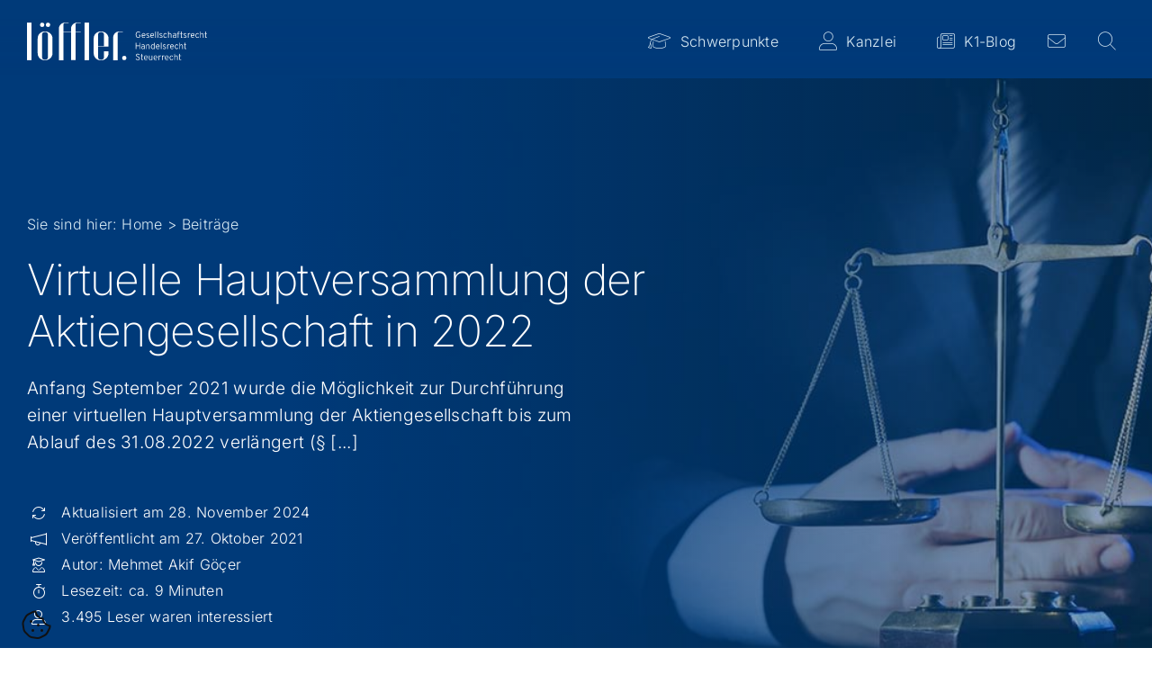

--- FILE ---
content_type: text/html; charset=UTF-8
request_url: https://www.k1.de/wp-admin/admin-ajax.php?action=fusion_login_nonce
body_size: -227
content:
<input type="hidden" id="_wpnonce" name="_wpnonce" value="5cebf54e9d" />

--- FILE ---
content_type: text/html; charset=UTF-8
request_url: https://www.k1.de/wp-admin/admin-ajax.php
body_size: -496
content:
<input type="hidden" id="fusion-form-nonce-30873" name="fusion-form-nonce-30873" value="038eb62ea0" />

--- FILE ---
content_type: text/html; charset=UTF-8
request_url: https://www.k1.de/wp-admin/admin-ajax.php
body_size: -496
content:
<input type="hidden" id="fusion-form-nonce-31271" name="fusion-form-nonce-31271" value="038eb62ea0" />

--- FILE ---
content_type: text/html; charset=UTF-8
request_url: https://www.k1.de/wp-admin/admin-ajax.php
body_size: -496
content:
<input type="hidden" id="fusion-form-nonce-31282" name="fusion-form-nonce-31282" value="038eb62ea0" />

--- FILE ---
content_type: text/css; charset=utf-8
request_url: https://www.k1.de/wp-content/themes/k12022/style.css
body_size: -172
content:
/*
Theme Name: K1 2022
Theme URI: https://www.ihre-ideenfabrik.de
Description: Ein Theme aus Ihrer Ideenfabrik
Author: Ideenfabrik GmbH, Joerg Martin
Author URI: https://www.ihre-ideenfabrik.de
Template: Avada
Version: v2022
*/

--- FILE ---
content_type: image/svg+xml
request_url: https://www.k1.de/wp-content/uploads/2024/11/loeffler_logo_2024_1_JM_weiss.svg
body_size: 3448
content:
<?xml version="1.0" encoding="UTF-8"?><svg id="Ebene_1" xmlns="http://www.w3.org/2000/svg" viewBox="0 0 200 42"><defs><style>.cls-1,.cls-2{fill:#fff;}.cls-2{fill-rule:evenodd;}</style></defs><g id="Löffler-Logo1"><rect class="cls-1" y=".12" width="4.98" height="41.76"/><circle class="cls-1" cx="16.85" cy="2.55" r="2.43"/><circle class="cls-1" cx="23.34" cy="2.55" r="2.43"/><circle class="cls-1" cx="108.09" cy="39.45" r="2.43"/><path class="cls-1" d="M48.89,9.91v-2.97c0-.93.18-1.81.53-2.63.35-.82.84-1.54,1.46-2.16.61-.62,1.33-1.1,2.16-1.46.82-.35,1.7-.53,2.63-.53h3.97v.56h-3.97c-.52,0-.95.17-1.29.5s-.5.77-.5,1.29v7.39h5.77v.56h-5.77v31.41h-4.98V10.47h-8.51v31.41h-4.98V6.95c0-.93.18-1.81.53-2.63.35-.82.84-1.54,1.46-2.16.62-.62,1.33-1.1,2.16-1.46.82-.35,1.7-.53,2.63-.53h3.97v.56h-3.97c-.52,0-.95.17-1.29.5-.33.34-.5.77-.5,1.29v7.39h8.51Z"/><path class="cls-1" d="M102.55,10.48c-.56,0-.98.17-1.31.5-.33.34-.51.77-.51,1.29v29.62h-4.99v-25.19c0-.93.19-1.81.56-2.63.33-.82.84-1.54,1.45-2.16.61-.62,1.35-1.1,2.15-1.46.84-.35,1.73-.53,2.66-.53h3.97v.56h-3.97Z"/><rect class="cls-1" x="63.94" y=".12" width="4.98" height="41.76"/><path class="cls-1" d="M78.98,26.83v11.53c0,1.05.28,1.81.89,2.3.61.52,1.35.78,2.29.78.33,0,.7-.05,1.07-.14.42-.09.79-.26,1.12-.5.37-.24.65-.56.93-.95.23-.39.33-.89.33-1.48v-6.49h4.99v2.07c0,1.31-.23,2.46-.75,3.47-.51,1.01-1.17,1.85-1.96,2.52-.79.67-1.73,1.18-2.71,1.54-1.03.35-2.01.53-3.03.53-2.15,0-3.97-.67-5.51-2.02-.56-.52-1.17-1.28-1.73-2.27-.56-.99-.84-2.27-.84-3.84v-15.84c0-1.57.28-2.85.84-3.84.56-.99,1.17-1.74,1.73-2.27,1.54-1.34,3.36-2.02,5.51-2.02,1.03,0,2.01.18,3.03.53.98.35,1.91.87,2.71,1.54.79.67,1.45,1.51,1.96,2.52.51,1.01.75,2.16.75,3.47v8.73l-11.62.11ZM79.03,26.27h6.58v-12.6c0-.6-.09-1.09-.33-1.48-.28-.39-.56-.71-.93-.95-.33-.24-.7-.41-1.12-.5-.37-.09-.75-.14-1.07-.14-.93,0-1.68.26-2.29.78-.61.48-.89,1.25-.89,2.3l.05,12.6Z"/><path class="cls-2" d="M28.36,17.98v15.96c0,1.31-.25,2.46-.76,3.47-.5,1.01-1.15,1.85-1.96,2.52-.8.67-1.7,1.19-2.72,1.54-1.01.35-2.01.53-3.02.53-2.13,0-3.96-.67-5.49-2.02-.59-.52-1.18-1.28-1.74-2.27-.56-.99-.83-2.27-.83-3.84v-15.84c0-1.57.28-2.85.83-3.84.56-.99,1.14-1.74,1.74-2.27,1.53-1.34,3.36-2.02,5.49-2.02,1.01,0,2.01.18,3.02.53,1.01.35,1.92.87,2.72,1.54.81.67,1.46,1.51,1.96,2.52.51,1.01.76,2.16.76,3.47ZM23.37,13.67v24.69c0,.6-.12,1.09-.36,1.48-.24.39-.54.71-.89.95-.35.24-.73.41-1.13.5-.39.09-.75.14-1.08.14-.94,0-1.7-.26-2.3-.78-.59-.49-.89-1.25-.89-2.3V13.67c0-1.05.3-1.81.89-2.3.6-.52,1.37-.78,2.3-.78.34,0,.7.05,1.08.14.4.09.77.26,1.13.5.35.24.65.56.89.95.24.39.36.89.36,1.48Z"/><path class="cls-1" d="M123.67,17.08c-.51,0-.94-.1-1.3-.3-.36-.2-.65-.46-.88-.8-.23-.34-.39-.73-.5-1.15-.11-.42-.16-.86-.16-1.31s.06-.88.17-1.31c.11-.42.29-.8.52-1.14.23-.34.52-.61.88-.81.36-.2.78-.3,1.27-.3.39,0,.72.06.99.17.27.11.49.25.67.42.18.17.33.35.45.54l-.61.36c-.15-.22-.35-.41-.57-.58-.23-.17-.54-.25-.92-.25s-.73.08-1,.26c-.27.17-.49.4-.65.69-.16.28-.28.59-.36.94-.07.34-.11.68-.11,1.01,0,.38.04.73.12,1.08.08.35.21.66.38.93.17.27.39.49.66.64.27.16.59.24.96.24.33,0,.62-.07.86-.22.24-.15.43-.36.57-.64.13-.27.2-.61.2-1v-.22h-1.31v-.64h2.03v.66c0,.61-.1,1.11-.31,1.52-.21.4-.49.7-.84.9-.36.2-.76.3-1.2.3Z"/><path class="cls-1" d="M129.55,17.08c-.44,0-.83-.11-1.15-.33-.32-.22-.57-.53-.74-.92-.17-.4-.26-.86-.26-1.38,0-.55.09-1.02.27-1.41.18-.4.43-.69.76-.9.32-.21.7-.31,1.12-.31.37,0,.71.09,1.01.26.3.17.54.44.72.81.18.36.26.83.26,1.39,0,.06,0,.12,0,.2s0,.15-.01.23h-3.41c.03.35.1.65.21.91.12.26.28.47.49.62.21.15.46.22.77.22.21,0,.4-.04.59-.12.19-.07.37-.18.53-.34l.4.46c-.18.17-.41.32-.68.43-.27.12-.56.17-.88.17ZM128.1,14.12h2.74c0-.31-.05-.59-.14-.85-.09-.26-.24-.46-.43-.61-.19-.15-.43-.22-.72-.22-.39,0-.72.13-.99.4-.27.27-.43.7-.46,1.29Z"/><path class="cls-1" d="M134.25,17.08c-.33,0-.66-.07-.96-.21-.31-.14-.57-.35-.78-.59l.5-.43c.18.2.38.35.6.45.22.11.44.17.65.17.32,0,.57-.07.74-.2.17-.13.26-.31.26-.55,0-.15-.04-.28-.12-.4-.08-.12-.21-.23-.39-.34-.18-.11-.42-.21-.71-.33-.53-.19-.91-.4-1.14-.64-.23-.23-.35-.52-.35-.87,0-.39.15-.7.45-.94.3-.24.69-.36,1.17-.36.32,0,.62.07.89.19.28.12.52.3.71.53l-.48.4c-.32-.32-.7-.49-1.13-.49-.28,0-.51.06-.68.18-.17.12-.25.28-.25.5,0,.19.09.35.26.5.17.14.48.29.93.46.37.13.66.28.88.43.22.16.38.33.48.52.1.19.15.41.15.67,0,.43-.15.77-.45,1.02-.3.24-.72.36-1.24.36Z"/><path class="cls-1" d="M139.12,17.08c-.45,0-.83-.11-1.15-.33-.32-.22-.57-.53-.74-.92-.17-.4-.26-.86-.26-1.38,0-.55.09-1.02.27-1.41.18-.4.43-.69.76-.9.32-.21.7-.31,1.12-.31.37,0,.71.09,1.01.26.3.17.54.44.72.81.18.36.26.83.26,1.39,0,.06,0,.12,0,.2,0,.07,0,.15-.01.23h-3.41c.03.35.1.65.21.91.12.26.28.47.49.62.21.15.46.22.77.22.21,0,.4-.04.59-.12.19-.07.37-.18.53-.34l.4.46c-.18.17-.41.32-.68.43-.27.12-.56.17-.88.17ZM137.67,14.12h2.74c0-.31-.05-.59-.14-.85-.09-.26-.24-.46-.43-.61-.19-.15-.43-.22-.72-.22-.39,0-.72.13-1,.4-.27.27-.43.7-.46,1.29Z"/><path class="cls-1" d="M142.52,16.97v-6.77l.69-.32v7.09h-.69Z"/><path class="cls-1" d="M145.01,16.97v-6.77l.69-.32v7.09h-.69Z"/><path class="cls-1" d="M148.89,17.08c-.33,0-.66-.07-.96-.21-.31-.14-.57-.35-.78-.59l.5-.43c.18.2.38.35.6.45.22.11.44.17.65.17.32,0,.57-.07.74-.2.17-.13.26-.31.26-.55,0-.15-.04-.28-.12-.4-.08-.12-.21-.23-.39-.34-.18-.11-.42-.21-.71-.33-.53-.19-.91-.4-1.14-.64-.23-.23-.35-.52-.35-.87,0-.39.15-.7.45-.94.3-.24.69-.36,1.17-.36.32,0,.62.07.89.19.28.12.52.3.71.53l-.48.4c-.32-.32-.7-.49-1.13-.49-.28,0-.51.06-.68.18-.17.12-.25.28-.25.5,0,.19.09.35.26.5.17.14.48.29.93.46.37.13.66.28.88.43.22.16.38.33.48.52s.15.41.15.67c0,.43-.15.77-.45,1.02-.3.24-.72.36-1.24.36Z"/><path class="cls-1" d="M153.6,17.08c-.41,0-.77-.11-1.07-.31-.3-.21-.53-.51-.69-.91-.16-.39-.24-.86-.24-1.4s.08-1.02.25-1.4c.16-.4.4-.7.7-.91.3-.21.67-.32,1.09-.32s.75.1,1.03.3c.29.19.5.47.63.83l-.65.24c-.09-.23-.21-.4-.39-.53-.17-.12-.38-.19-.61-.19-.44,0-.77.17-1,.5-.23.34-.34.83-.34,1.48s.11,1.11.34,1.45c.23.35.54.52.95.52.27,0,.5-.07.69-.21.19-.15.33-.34.4-.59l.65.21c-.11.39-.33.69-.64.92-.31.21-.68.32-1.12.32Z"/><path class="cls-1" d="M156.72,16.97v-6.78l.69-.31v2.72c.14-.24.33-.43.57-.57.24-.13.5-.2.8-.2.42,0,.76.09,1.01.27.25.17.44.43.55.76.11.32.17.72.17,1.16v2.95h-.69v-3.07c0-.43-.09-.78-.27-1.04-.18-.26-.47-.4-.88-.4s-.73.12-.94.38c-.21.26-.32.63-.32,1.11v3.01h-.69Z"/><path class="cls-1" d="M163.65,17.08c-.53,0-.95-.15-1.25-.45-.3-.3-.45-.7-.45-1.22,0-.34.08-.63.22-.87.15-.25.36-.44.63-.57.27-.13.6-.2.97-.2.25,0,.48.03.7.09.22.07.44.16.65.28v-.48c0-.43-.09-.74-.28-.94-.18-.2-.47-.3-.86-.3-.23,0-.48.04-.74.12-.26.09-.51.21-.74.37l-.2-.58c.26-.17.55-.3.86-.39.31-.09.61-.14.9-.14.56,0,.99.15,1.28.45.29.3.43.73.43,1.3v3.39h-.65v-.57c-.2.22-.43.39-.69.51-.26.12-.52.17-.8.17ZM163.74,16.48c.25,0,.5-.07.74-.2.24-.13.46-.32.66-.57v-.94c-.19-.12-.4-.22-.63-.29s-.44-.1-.65-.1c-.38,0-.68.09-.9.28-.22.19-.34.44-.34.75,0,.33.1.59.3.78.2.2.47.29.82.29Z"/><path class="cls-1" d="M167.61,16.97v-4.42h-.79v-.6h.79v-.86c0-.36.09-.64.27-.83.18-.19.44-.29.78-.29.14,0,.28.02.42.06.14.03.27.09.4.16v.58c-.13-.06-.25-.11-.36-.13s-.21-.04-.32-.04c-.18,0-.31.05-.39.14-.08.1-.12.26-.12.47v.75h1.18v.6h-1.18v4.42h-.69Z"/><path class="cls-1" d="M171.95,17.08c-.33,0-.58-.1-.75-.3-.17-.21-.26-.5-.26-.88v-3.35h-.83v-.6h.83v-1.74l.69-.33v2.07h1.25v.6h-1.25v3.14c0,.26.04.45.13.57.09.12.23.17.42.17.24,0,.48-.08.74-.26l-.08.68c-.13.07-.27.12-.42.17-.15.03-.31.05-.47.05Z"/><path class="cls-1" d="M175.6,17.08c-.33,0-.66-.07-.96-.21-.31-.14-.57-.35-.78-.59l.5-.43c.18.2.38.35.6.45.22.11.44.17.65.17.32,0,.57-.07.74-.2.17-.13.26-.31.26-.55,0-.15-.04-.28-.12-.4-.08-.12-.21-.23-.39-.34-.18-.11-.42-.21-.71-.33-.53-.19-.91-.4-1.14-.64-.23-.23-.35-.52-.35-.87,0-.39.15-.7.45-.94.3-.24.69-.36,1.17-.36.32,0,.62.07.89.19.28.12.52.3.71.53l-.48.4c-.32-.32-.7-.49-1.13-.49-.28,0-.51.06-.68.18-.17.12-.25.28-.25.5,0,.19.09.35.26.5.17.14.48.29.93.46.37.13.66.28.88.43.22.16.38.33.48.52.1.19.15.41.15.67,0,.43-.15.77-.45,1.02-.3.24-.72.36-1.24.36Z"/><path class="cls-1" d="M178.73,16.97v-5.02h.69v.79c.12-.3.3-.52.52-.68s.48-.24.77-.24.55.08.74.25l-.1.65c-.1-.07-.21-.12-.32-.16-.12-.03-.24-.05-.38-.05-.24,0-.45.07-.64.21-.18.14-.33.33-.43.58-.1.24-.16.53-.16.85v2.81h-.69Z"/><path class="cls-1" d="M184.11,17.08c-.45,0-.83-.11-1.15-.33-.32-.22-.57-.53-.74-.92-.17-.4-.26-.86-.26-1.38,0-.55.09-1.02.27-1.41.18-.4.43-.69.76-.9.32-.21.7-.31,1.12-.31.37,0,.71.09,1.01.26.3.17.54.44.72.81.18.36.26.83.26,1.39,0,.06,0,.12,0,.2s0,.15-.01.23h-3.41c.03.35.1.65.21.91.12.26.28.47.49.62.21.15.46.22.77.22.21,0,.41-.04.6-.12.19-.07.37-.18.53-.34l.4.46c-.18.17-.41.32-.68.43-.27.12-.56.17-.88.17ZM182.65,14.12h2.74c0-.31-.05-.59-.14-.85-.09-.26-.24-.46-.43-.61s-.43-.22-.72-.22c-.39,0-.72.13-1,.4-.27.27-.43.7-.46,1.29Z"/><path class="cls-1" d="M189.26,17.08c-.41,0-.77-.11-1.07-.31-.3-.21-.53-.51-.68-.91-.16-.39-.24-.86-.24-1.4s.08-1.02.25-1.4c.16-.4.4-.7.7-.91.3-.21.67-.32,1.09-.32s.75.1,1.03.3c.29.19.5.47.63.83l-.65.24c-.09-.23-.21-.4-.39-.53-.17-.12-.38-.19-.61-.19-.44,0-.77.17-.99.5-.23.34-.34.83-.34,1.48s.11,1.11.34,1.45.54.52.95.52c.27,0,.5-.07.69-.21.19-.15.33-.34.4-.59l.65.21c-.11.39-.33.69-.64.92-.31.21-.68.32-1.12.32Z"/><path class="cls-1" d="M192.38,16.97v-6.78l.69-.31v2.72c.14-.24.33-.43.56-.57.24-.13.5-.2.8-.2.42,0,.76.09,1.01.27.25.17.44.43.55.76.11.32.17.72.17,1.16v2.95h-.69v-3.07c0-.43-.09-.78-.27-1.04-.18-.26-.47-.4-.88-.4s-.73.12-.94.38c-.21.26-.32.63-.32,1.11v3.01h-.69Z"/><path class="cls-1" d="M199.03,17.08c-.33,0-.58-.1-.75-.3-.17-.21-.26-.5-.26-.88v-3.35h-.83v-.6h.83v-1.74l.69-.33v2.07h1.25v.6h-1.25v3.14c0,.26.04.45.13.57.09.12.23.17.42.17.24,0,.48-.08.74-.26l-.08.68c-.13.07-.27.12-.42.17-.15.03-.31.05-.47.05Z"/><path class="cls-1" d="M123.16,41.88c-.38,0-.73-.07-1.04-.2-.31-.13-.58-.31-.79-.54-.22-.23-.38-.49-.48-.77l.66-.23c.15.32.37.59.66.78.29.2.63.3,1.02.3.44,0,.79-.11,1.05-.32.26-.21.4-.53.4-.94,0-.28-.08-.52-.23-.72-.15-.2-.35-.36-.59-.5-.24-.13-.5-.26-.78-.36-.24-.09-.47-.19-.7-.3-.23-.11-.45-.24-.64-.39-.19-.15-.34-.33-.46-.54-.11-.21-.17-.46-.17-.75,0-.31.08-.58.24-.83.16-.25.39-.45.69-.59.3-.15.67-.22,1.1-.22.34,0,.64.06.9.16.27.1.49.24.66.42.18.18.3.39.37.62l-.64.21c-.09-.22-.25-.4-.48-.55-.23-.14-.52-.21-.87-.21-.39,0-.7.09-.93.27-.22.17-.34.42-.34.73,0,.24.07.44.22.6.15.16.34.3.58.41.24.12.49.22.75.33.23.08.47.19.7.31.24.12.45.26.65.43.2.17.35.37.48.61.12.24.18.52.18.85,0,.41-.09.77-.28,1.05-.19.29-.45.51-.77.66-.33.15-.7.22-1.12.22Z"/><path class="cls-1" d="M128.11,41.88c-.33,0-.58-.1-.75-.3-.17-.21-.26-.5-.26-.88v-3.35h-.83v-.6h.83v-1.74l.69-.33v2.07h1.25v.6h-1.25v3.14c0,.26.04.45.13.57.09.12.23.17.42.17.24,0,.48-.08.74-.26l-.08.68c-.13.07-.27.12-.42.17-.15.03-.31.05-.47.05Z"/><path class="cls-1" d="M132.18,41.88c-.45,0-.83-.11-1.15-.33-.32-.22-.57-.53-.74-.92-.17-.4-.26-.86-.26-1.38,0-.55.09-1.02.27-1.41.18-.4.43-.69.76-.9.32-.21.7-.31,1.12-.31.37,0,.71.09,1.01.26.3.17.54.44.72.81.18.36.27.83.27,1.39,0,.06,0,.12,0,.2s0,.15-.01.23h-3.41c.03.35.1.65.21.91.12.26.28.47.49.62.21.15.46.22.77.22.21,0,.4-.04.59-.12.19-.07.37-.18.53-.34l.4.46c-.18.17-.41.32-.68.43-.27.12-.56.17-.88.17ZM130.72,38.92h2.74c0-.31-.05-.59-.14-.85-.09-.26-.24-.46-.43-.61-.19-.15-.43-.22-.72-.22-.39,0-.72.13-.99.4-.27.27-.43.7-.46,1.29Z"/><path class="cls-1" d="M137.25,41.88c-.59,0-1.03-.17-1.32-.54-.29-.36-.43-.91-.43-1.65v-2.95h.69v3.06c0,.47.1.83.29,1.07.2.24.48.36.86.36.42,0,.73-.12.94-.38.21-.26.32-.63.32-1.12v-3h.69v5.02h-.69v-.6c-.15.24-.34.42-.56.54-.22.12-.48.17-.78.17Z"/><path class="cls-1" d="M142.83,41.88c-.45,0-.83-.11-1.15-.33-.32-.22-.57-.53-.74-.92-.17-.4-.26-.86-.26-1.38,0-.55.09-1.02.27-1.41.18-.4.43-.69.76-.9.32-.21.7-.31,1.12-.31.37,0,.71.09,1.01.26.3.17.54.44.72.81.18.36.27.83.27,1.39,0,.06,0,.12,0,.2s0,.15-.01.23h-3.41c.03.35.1.65.21.91.12.26.28.47.49.62.21.15.46.22.77.22.21,0,.4-.04.59-.12.19-.07.37-.18.53-.34l.4.46c-.18.17-.41.32-.68.43-.27.12-.56.17-.88.17ZM141.37,38.92h2.74c0-.31-.05-.59-.14-.85-.09-.26-.24-.46-.43-.61-.19-.15-.43-.22-.72-.22-.39,0-.72.13-1,.4-.27.27-.43.7-.46,1.29Z"/><path class="cls-1" d="M146.27,41.76v-5.02h.69v.79c.12-.3.3-.52.52-.68.22-.16.48-.24.77-.24s.55.08.74.25l-.1.65c-.1-.07-.21-.12-.32-.16-.12-.03-.24-.05-.38-.05-.24,0-.46.07-.64.21-.18.14-.33.33-.43.58-.1.24-.15.53-.15.85v2.81h-.69Z"/><path class="cls-1" d="M150,41.76v-5.02h.69v.79c.12-.3.3-.52.52-.68.22-.16.48-.24.77-.24s.55.08.74.25l-.1.65c-.1-.07-.21-.12-.32-.16s-.24-.05-.38-.05c-.24,0-.46.07-.64.21-.18.14-.33.33-.43.58-.1.24-.15.53-.15.85v2.81h-.69Z"/><path class="cls-1" d="M155.38,41.88c-.45,0-.83-.11-1.15-.33-.32-.22-.57-.53-.74-.92-.17-.4-.26-.86-.26-1.38,0-.55.09-1.02.27-1.41.18-.4.43-.69.76-.9.32-.21.7-.31,1.12-.31.37,0,.71.09,1.01.26.3.17.54.44.72.81.18.36.27.83.27,1.39,0,.06,0,.12,0,.2,0,.07,0,.15-.01.23h-3.41c.03.35.1.65.21.91.12.26.28.47.49.62.21.15.46.22.77.22.21,0,.4-.04.59-.12.19-.07.37-.18.53-.34l.4.46c-.18.17-.41.32-.68.43-.27.12-.56.17-.88.17ZM153.93,38.92h2.74c0-.31-.05-.59-.14-.85-.09-.26-.24-.46-.43-.61-.19-.15-.43-.22-.72-.22-.39,0-.72.13-.99.4-.27.27-.43.7-.46,1.29Z"/><path class="cls-1" d="M160.53,41.88c-.41,0-.77-.11-1.07-.31-.3-.21-.53-.51-.69-.91-.16-.39-.24-.86-.24-1.4s.08-1.02.25-1.4c.16-.4.4-.7.7-.91.3-.21.67-.32,1.09-.32s.75.1,1.03.3c.29.19.5.47.63.83l-.65.24c-.09-.23-.21-.4-.39-.53-.17-.12-.38-.19-.61-.19-.44,0-.77.17-1,.5-.23.34-.34.83-.34,1.48s.11,1.11.34,1.45c.23.35.54.52.95.52.27,0,.5-.07.69-.21.19-.15.33-.34.4-.59l.65.21c-.11.39-.33.69-.64.92-.31.21-.68.32-1.12.32Z"/><path class="cls-1" d="M163.66,41.76v-6.78l.69-.31v2.72c.14-.24.33-.43.57-.57.24-.13.5-.2.8-.2.42,0,.76.09,1.01.27.25.17.44.43.55.76.11.32.17.72.17,1.16v2.95h-.69v-3.07c0-.43-.09-.78-.27-1.04-.18-.26-.47-.4-.88-.4s-.73.12-.94.38c-.21.26-.32.63-.32,1.11v3.01h-.69Z"/><path class="cls-1" d="M170.3,41.88c-.33,0-.58-.1-.75-.3-.17-.21-.26-.5-.26-.88v-3.35h-.83v-.6h.83v-1.74l.69-.33v2.07h1.25v.6h-1.25v3.14c0,.26.04.45.13.57.09.12.23.17.42.17.24,0,.48-.08.74-.26l-.08.68c-.13.07-.27.12-.42.17-.15.03-.31.05-.47.05Z"/><path class="cls-1" d="M120.83,29.42v-6.87h.69v2.98h3.39v-2.98h.69v6.87h-.69v-3.24h-3.39v3.24h-.69Z"/><path class="cls-1" d="M128.57,29.53c-.53,0-.95-.15-1.25-.45-.3-.3-.45-.7-.45-1.22,0-.34.07-.63.22-.87.15-.25.36-.44.63-.57.27-.13.6-.2.97-.2.25,0,.48.03.7.09.22.07.44.16.65.28v-.48c0-.43-.09-.74-.28-.94-.19-.2-.47-.3-.86-.3-.23,0-.48.04-.74.12-.26.09-.51.21-.74.37l-.2-.58c.27-.17.55-.3.86-.39.31-.09.61-.14.9-.14.56,0,.99.15,1.28.45.29.3.43.73.43,1.3v3.39h-.65v-.57c-.2.22-.43.39-.68.51-.26.12-.52.17-.8.17ZM128.66,28.93c.25,0,.5-.07.74-.2.24-.13.46-.32.66-.57v-.94c-.19-.12-.4-.22-.63-.29s-.44-.1-.65-.1c-.38,0-.68.09-.9.28-.22.19-.34.44-.34.75,0,.33.1.59.3.78.2.2.47.29.82.29Z"/><path class="cls-1" d="M132.4,29.42v-5.02h.69v.64c.14-.25.33-.44.56-.57s.5-.2.8-.2c.59,0,1.02.18,1.31.54.28.36.43.92.43,1.65v2.95h-.69v-3.07c0-.47-.1-.83-.29-1.06-.2-.25-.48-.37-.86-.37-.41,0-.73.12-.94.38-.21.26-.32.63-.32,1.11v3.01h-.69Z"/><path class="cls-1" d="M139.74,29.53c-.62,0-1.11-.23-1.48-.71-.36-.47-.54-1.11-.54-1.92,0-.54.08-1.01.25-1.4.16-.39.4-.69.7-.9.31-.21.67-.32,1.09-.32.52,0,.96.21,1.32.6v-2.23l.69-.32v7.09h-.69v-.5c-.35.41-.8.62-1.35.62ZM139.85,28.89c.25,0,.48-.07.7-.21.22-.14.4-.34.54-.59v-2.4c-.15-.24-.33-.42-.55-.56-.22-.13-.45-.21-.69-.21-.45,0-.8.17-1.05.52-.25.34-.37.83-.37,1.46,0,.4.06.73.18,1.03.12.3.29.54.5.7.21.17.46.26.74.26Z"/><path class="cls-1" d="M145.36,29.53c-.44,0-.83-.11-1.15-.33-.32-.22-.57-.53-.74-.92-.17-.4-.26-.86-.26-1.38,0-.55.09-1.02.27-1.41.18-.4.43-.69.76-.9.32-.21.7-.31,1.12-.31.37,0,.71.09,1.01.26.3.17.54.44.72.81.18.36.26.83.26,1.39,0,.06,0,.12,0,.2s0,.15-.01.23h-3.41c.03.35.1.65.21.91.12.26.28.47.49.62.21.15.46.22.77.22.21,0,.4-.04.59-.12.19-.07.37-.18.53-.34l.4.46c-.18.17-.41.32-.68.43-.27.12-.56.17-.88.17ZM143.91,26.57h2.74c0-.31-.05-.59-.14-.85-.09-.26-.24-.46-.43-.61-.19-.15-.43-.22-.72-.22-.39,0-.72.13-.99.4-.27.27-.43.7-.46,1.29Z"/><path class="cls-1" d="M148.76,29.42v-6.77l.69-.32v7.09h-.69Z"/><path class="cls-1" d="M152.64,29.53c-.33,0-.66-.07-.96-.21-.31-.14-.57-.35-.78-.59l.5-.43c.18.2.38.35.6.45.22.11.44.17.65.17.32,0,.57-.07.74-.2.17-.13.26-.31.26-.55,0-.15-.04-.28-.12-.4-.08-.12-.21-.23-.39-.34-.18-.11-.42-.21-.71-.33-.53-.19-.91-.4-1.14-.64-.23-.23-.35-.52-.35-.87,0-.39.15-.7.45-.94.3-.24.69-.36,1.17-.36.32,0,.62.07.89.19.28.12.52.3.71.53l-.48.4c-.32-.32-.7-.49-1.13-.49-.28,0-.51.06-.68.18-.17.12-.25.28-.25.5,0,.19.09.35.26.5.17.14.48.29.93.46.37.13.66.28.88.43.22.16.38.33.48.52s.15.41.15.67c0,.43-.15.77-.45,1.02-.3.24-.72.36-1.24.36Z"/><path class="cls-1" d="M155.76,29.42v-5.02h.69v.79c.12-.3.3-.52.52-.68.22-.16.48-.24.77-.24s.55.08.74.25l-.1.65c-.1-.07-.21-.12-.32-.16-.12-.03-.24-.05-.38-.05-.24,0-.45.07-.64.21-.18.14-.33.33-.43.58-.1.24-.15.53-.15.85v2.81h-.69Z"/><path class="cls-1" d="M161.14,29.53c-.44,0-.83-.11-1.15-.33-.32-.22-.57-.53-.74-.92-.17-.4-.26-.86-.26-1.38,0-.55.09-1.02.27-1.41.18-.4.43-.69.76-.9.32-.21.7-.31,1.12-.31.37,0,.71.09,1.01.26.3.17.54.44.72.81.18.36.26.83.26,1.39,0,.06,0,.12,0,.2s0,.15-.01.23h-3.41c.03.35.1.65.21.91.12.26.28.47.49.62.21.15.46.22.77.22.21,0,.4-.04.59-.12.19-.07.37-.18.53-.34l.4.46c-.18.17-.41.32-.68.43-.27.12-.56.17-.88.17ZM159.69,26.57h2.74c0-.31-.05-.59-.14-.85-.09-.26-.24-.46-.43-.61-.19-.15-.43-.22-.72-.22-.39,0-.72.13-.99.4-.27.27-.43.7-.46,1.29Z"/><path class="cls-1" d="M166.3,29.53c-.41,0-.77-.11-1.07-.31-.3-.21-.53-.51-.69-.91-.16-.39-.24-.86-.24-1.4s.08-1.02.25-1.4c.16-.4.4-.7.7-.91.3-.21.67-.32,1.09-.32s.75.1,1.03.3c.29.19.5.47.63.83l-.65.24c-.09-.23-.21-.4-.39-.53-.17-.12-.38-.19-.61-.19-.44,0-.77.17-.99.5-.23.34-.34.83-.34,1.48s.11,1.11.34,1.45c.23.35.54.52.95.52.27,0,.5-.07.69-.21.19-.15.33-.34.4-.59l.65.21c-.11.39-.33.69-.64.92-.31.21-.68.32-1.12.32Z"/><path class="cls-1" d="M169.42,29.42v-6.78l.69-.31v2.72c.14-.24.33-.43.56-.57.24-.13.5-.2.8-.2.42,0,.76.09,1.02.27.25.17.44.43.55.76.11.32.17.72.17,1.16v2.95h-.69v-3.07c0-.43-.09-.78-.27-1.04-.18-.26-.47-.4-.88-.4s-.73.12-.94.38c-.21.26-.32.63-.32,1.11v3.01h-.69Z"/><path class="cls-1" d="M176.07,29.53c-.33,0-.58-.1-.75-.3-.17-.21-.26-.5-.26-.88v-3.35h-.83v-.6h.83v-1.74l.69-.33v2.07h1.25v.6h-1.25v3.14c0,.26.04.45.13.57.09.12.23.17.42.17.24,0,.48-.08.74-.26l-.08.68c-.13.07-.27.12-.42.17-.15.03-.31.05-.47.05Z"/></g></svg>